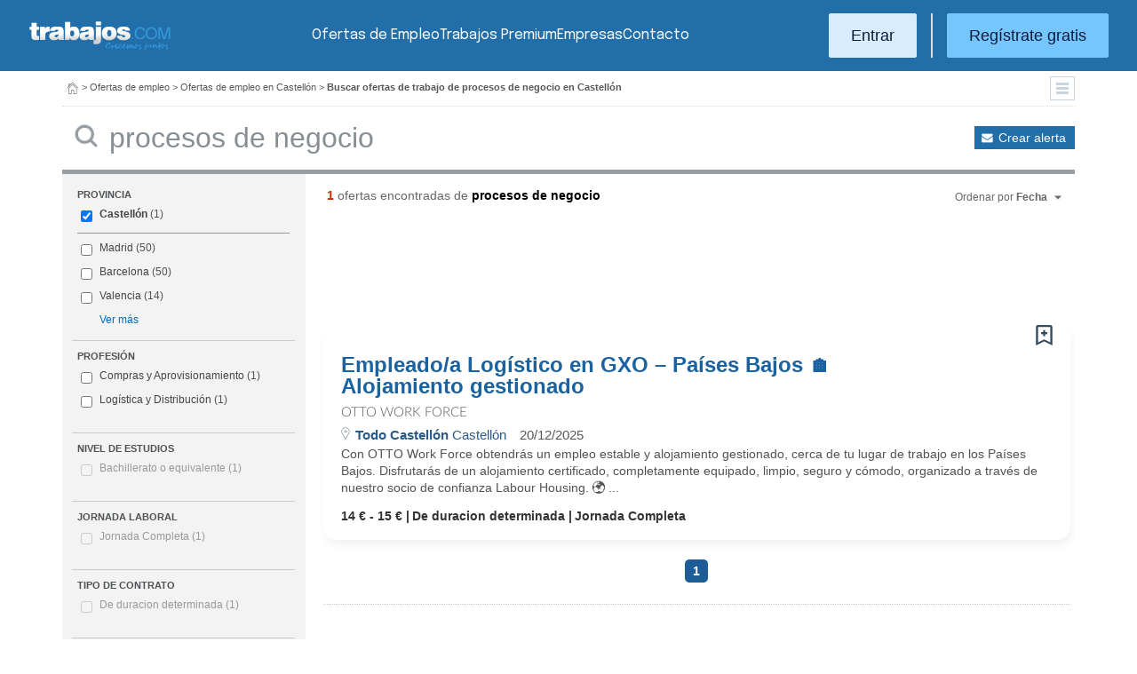

--- FILE ---
content_type: text/html; charset=UTF-8
request_url: https://www.trabajos.com/ofertas-empleo/castellon/procesos-de-negocio
body_size: 10126
content:
<!DOCTYPE html PUBLIC "-//W3C//DTD XHTML 1.0 Transitional//EN" "http://www.w3.org/TR/xhtml1/DTD/xhtml1-transitional.dtd"><html xmlns="http://www.w3.org/1999/xhtml" lang="es"><head><title>Ofertas de Empleo de Procesos De Negocio en Castellón - Trabajos.com</title><meta http-equiv="Content-Type" content="text/html; charset=utf-8" /><meta name="description" content="Ofertas de trabajo de Procesos De Negocio en Castellón. Encuentra el empleo de Procesos De Negocio en Castellón que estás buscando en Trabajos.com" /><meta name="keywords" content="ofertas trabajo  Procesos De Negocio  en Castellón, ofertas empleo  Procesos De Negocio  en Castellón, bolsa trabajo  Procesos De Negocio  en Castellón, bolsa empleo  Procesos De Negocio  en Castellón, buscar trabajo  Procesos De Negocio  en Castellón" /><meta name="apple-itunes-app" content="app-id=516317735" /><meta property="fb:admins" content="550580406" /><meta property="fb:admins" content="1379411340" /><meta property="fb:admins" content="100010285996518" /><meta http-equiv="Content-Language" content="es"/><meta name="Distribution" content="global"/><meta name="referrer" content="always" /><link rel="shortcut icon" href="/favicon.ico" /><link rel="stylesheet" href="/css/theme/jquery-ui.css?366" type="text/css" media="screen" /><link rel="manifest" href="/firebase/manifest.json"><!-- Start VWO Async SmartCode --><link rel="preconnect" href="https://dev.visualwebsiteoptimizer.com" /><script type='text/javascript' id='vwoCode'>window._vwo_code || (function() {var account_id=969587,version=2.1,settings_tolerance=2000,hide_element='body',hide_element_style = 'opacity:0 !important;filter:alpha(opacity=0) !important;background:none !important;transition:none !important;',/* DO NOT EDIT BELOW THIS LINE */f=false,w=window,d=document,v=d.querySelector('#vwoCode'),cK='_vwo_'+account_id+'_settings',cc={};try{var c=JSON.parse(localStorage.getItem('_vwo_'+account_id+'_config'));cc=c&&typeof c==='object'?c:{}}catch(e){}var stT=cc.stT==='session'?w.sessionStorage:w.localStorage;code={nonce:v&&v.nonce,use_existing_jquery:function(){return typeof use_existing_jquery!=='undefined'?use_existing_jquery:undefined},library_tolerance:function(){return typeof library_tolerance!=='undefined'?library_tolerance:undefined},settings_tolerance:function(){return cc.sT||settings_tolerance},hide_element_style:function(){return'{'+(cc.hES||hide_element_style)+'}'},hide_element:function(){if(performance.getEntriesByName('first-contentful-paint')[0]){return''}return typeof cc.hE==='string'?cc.hE:hide_element},getVersion:function(){return version},finish:function(e){if(!f){f=true;var t=d.getElementById('_vis_opt_path_hides');if(t)t.parentNode.removeChild(t);if(e)(new Image).src='https://dev.visualwebsiteoptimizer.com/ee.gif?a='+account_id+e}},finished:function(){return f},addScript:function(e){var t=d.createElement('script');t.type='text/javascript';if(e.src){t.src=e.src}else{t.text=e.text}v&&t.setAttribute('nonce',v.nonce);d.getElementsByTagName('head')[0].appendChild(t)},load:function(e,t){var n=this.getSettings(),i=d.createElement('script'),r=this;t=t||{};if(n){i.textContent=n;d.getElementsByTagName('head')[0].appendChild(i);if(!w.VWO||VWO.caE){stT.removeItem(cK);r.load(e)}}else{var o=new XMLHttpRequest;o.open('GET',e,true);o.withCredentials=!t.dSC;o.responseType=t.responseType||'text';o.onload=function(){if(t.onloadCb){return t.onloadCb(o,e)}if(o.status===200||o.status===304){_vwo_code.addScript({text:o.responseText})}else{_vwo_code.finish('&e=loading_failure:'+e)}};o.onerror=function(){if(t.onerrorCb){return t.onerrorCb(e)}_vwo_code.finish('&e=loading_failure:'+e)};o.send()}},getSettings:function(){try{var e=stT.getItem(cK);if(!e){return}e=JSON.parse(e);if(Date.now()>e.e){stT.removeItem(cK);return}return e.s}catch(e){return}},init:function(){if(d.URL.indexOf('__vwo_disable__')>-1)return;var e=this.settings_tolerance();w._vwo_settings_timer=setTimeout(function(){_vwo_code.finish();stT.removeItem(cK)},e);var t;if(this.hide_element()!=='body'){t=d.createElement('style');var n=this.hide_element(),i=n?n+this.hide_element_style():'',r=d.getElementsByTagName('head')[0];t.setAttribute('id','_vis_opt_path_hides');v&&t.setAttribute('nonce',v.nonce);t.setAttribute('type','text/css');if(t.styleSheet)t.styleSheet.cssText=i;else t.appendChild(d.createTextNode(i));r.appendChild(t)}else{t=d.getElementsByTagName('head')[0];var i=d.createElement('div');i.style.cssText='z-index: 2147483647 !important;position: fixed !important;left: 0 !important;top: 0 !important;width: 100% !important;height: 100% !important;background: white !important;';i.setAttribute('id','_vis_opt_path_hides');i.classList.add('_vis_hide_layer');t.parentNode.insertBefore(i,t.nextSibling)}var o=window._vis_opt_url||d.URL,s='https://dev.visualwebsiteoptimizer.com/j.php?a='+account_id+'&u='+encodeURIComponent(o)+'&vn='+version;if(w.location.search.indexOf('_vwo_xhr')!==-1){this.addScript({src:s})}else{this.load(s+'&x=true')}}};w._vwo_code=code;code.init();})();</script><!-- End VWO Async SmartCode --><script type="text/javascript">(function(i,s,o,g,r,a,m){i['GoogleAnalyticsObject']=r;i[r]=i[r]||function(){	(i[r].q=i[r].q||[]).push(arguments)},i[r].l=1*new Date();a=s.createElement(o),	m=s.getElementsByTagName(o)[0];a.async=1;a.src=g;m.parentNode.insertBefore(a,m)	})(window,document,'script','//www.google-analytics.com/analytics.js','ga');	ga('create', 'UA-152964-1', {'cookieDomain': 'trabajos.com','userId': ''});	ga('send', 'pageview');</script><!--include virtual="/empresa/ssi_script_hotjar.thtml" --><!-- Global site tag (gtag.js) - Google Ads: 1070656476 --><!--<script async src="https://www.googletagmanager.com/gtag/js?id=AW-1070656476"></script><script>window.dataLayer = window.dataLayer || [];
function gtag(){dataLayer.push(arguments);}
gtag('js', new Date());
gtag('config', 'AW-1070656476', {'allow_enhanced_conversions': true});</script>--><!--conversionRegistroEmpresas--><!-- Event snippet for Etiqueta de remarketing: remarketing page --><script> gtag('event', 'conversion', { 'send_to': 'AW-1070656476/i3qkCPT29QMQ3NfD_gM', 'aw_remarketing_only': true });</script><!-- New script for Google Analitycs 4 (GA4) --><script async src="https://www.googletagmanager.com/gtag/js?id=G-B8K8J061WJ"></script><script> window.dataLayer = window.dataLayer || []; function gtag(){dataLayer.push(arguments);} gtag('js', new Date()); gtag('config', 'G-B8K8J061WJ');</script><!-- New Script for Clearbit --><script type="text/javascript"> (function (d, u, h, s) { h = d.getElementsByTagName('head')[0]; s = d.createElement('script'); s.async = 1; s.src = u + new Date().getTime(); h.appendChild(s); } )(document, 'https://grow.clearbitjs.com/api/pixel.js?v=');</script><!-- Google Tag Manager --><script>(function(w,d,s,l,i){w[l]=w[l]||[];w[l].push({'gtm.start': new Date().getTime(),event:'gtm.js'});var f=d.getElementsByTagName(s)[0], j=d.createElement(s),dl=l!='dataLayer'?'&l='+l:'';j.async=true;j.src= 'https://www.googletagmanager.com/gtm.js?id='+i+dl;f.parentNode.insertBefore(j,f);
})(window,document,'script','dataLayer','GTM-W65KH6TZ');</script><!-- End Google Tag Manager --><link rel="canonical" href="https://www.trabajos.com/ofertas-empleo/castellon/procesos+de+negocio" /><meta name="robots" content="noindex, follow" /><link rel="stylesheet" type="text/css" href="/css/layout.css?366" /><link rel="stylesheet" type="text/css" href="/css/layout-style.css?366" /><link rel="stylesheet" type="text/css" href="/css/estilos.css?366" /><!--#include virtual="/ssi_css_usuario.thtml" --><link rel="stylesheet" type="text/css" href="/css/es/pais.css?366" /><!-- Google tag (gtag.js) --><script async src="https://www.googletagmanager.com/gtag/js?id=AW-1070656476"></script><script> window.dataLayer = window.dataLayer || []; function gtag(){dataLayer.push(arguments);} gtag('js', new Date()); gtag('config', 'AW-1070656476'); </script></head><body><header><iframe id='acdf9837' name='acdf9837' src='//a.hspvst.com/delivery/afr.php?zoneid=22&amp;cb=INSERT_RANDOM_NUMBER_HERE' frameborder='0' scrolling='no' width="0" height="0" srtyle="display:none; visibility:hidden"></iframe><h1>Ofertas de Empleo de Procesos De Negocio en Castellón</h1><div class="container"><div class="header-wrapper"><div class="logo"><a href="https://www.trabajos.com/" id="cabLogo" title="Trabajos.com"><img src="/img/2014/logo-c.png" alt="Trabajos.com" class="logo" /></a><a href="https://www.trabajos.com/" id="cabLogoPre" aria-label="Trabajos.com"><img src="/img/2015/premium/logo-premium.png" alt="" class="logoPremium" width="100%" height="100%" /></a><a href="https://www.trabajos.com/" id="cabLogoPro" aria-label="Trabajos.com"><img src="/img/2015/premium/logo-profesional.png" alt="" class="logoProfesional" width="100%" height="100%" /></a></div><!--#include virtual="/ssi_cabecera_username.thtml" --><ul class="menu"><li class="ofertas"><a href="https://www.trabajos.com/ofertas-empleo/"  title="Ofertas de Trabajo" id="cabEmpleo">Ofertas de Empleo</a></li><li class="cursos"><a href="https://www.trabajos.com/premium/mejora-candidatura/?utm_source=trabajos&utm_medium=web&utm_campaign=LandingMejora"  id="cabPremium">Trabajos Premium</a></li><li class="empresas"><a href="https://www.trabajos.com/empresas/"  title="Publicar Ofertas Trabajo Gratis" id="cabEmpresas">Empresas</a></li><li class="contacto"><a href="https://www.trabajos.com/contacto/?contacto=HV_CONTACTO" id="cabEmpresas">Contacto</a></li></ul><div class="authentication"><a href="https://www.trabajos.com/acceso/" title="Entrar a Trabajos.com" rel="nofollow" class="btn btn-light">Entrar</a><hr class="separator separator-vertical" /><a href="https://www.trabajos.com/candidato/registro/" id="cabRegistrate" rel="nofollow" class="btn">Reg&iacute;strate gratis</a></div><span title="Menú" class="header-mobile-trigger"><img src="/img/2025/menu-trigger.svg" alt="Menu" /></span></div><div class="menu-mobile" id="menuMov"><span title="Menú" class="header-mobile-trigger"><img src="/img/2025/menu-trigger-close.svg" alt="Menu" /></span><div class="menu-mobile-logged"><!--#include virtual="/ssi_cabecera_username.thtml" --><!--#include virtual="/empresa/ssi_cabecera_empresa.thtml" --></div><ul class="list text-center"><li><a href="https://www.trabajos.com/ofertas/"  id="cabEmpleoMov">Ofertas de Empleo</a></li><li><a href="https://www.trabajos.com/premium/mejora-candidatura/?utm_source=trabajos&utm_medium=web&utm_campaign=LandingMejora"  id="cabPremiumMov">Trabajos Premium</a></li><li><a href="https://www.trabajos.com/empresas/"  id="cabEmpresasMov">Empresas</a></li><li><a href="https://www.trabajos.com/contacto/?contacto=HV_CONTACTO" id="cabEmpresas">Contacto</a></li></ul><div class="authentication"><a href="https://www.trabajos.com/acceso/" title="Entrar a Trabajos.com" rel="nofollow" class="btn btn-light">Entrar</a><hr class="separator" /><a href="https://www.trabajos.com/candidato/registro/" id="cabRegistrate" rel="nofollow" class="btn">Reg&iacute;strate</a></div></div></div><div class="print logoprint"><img src="/img/logo_trabajos.gif" alt="Trabajos.com" /></div></header><div class="main980nm pathruleta"><div id="path"><a href="https://www.trabajos.com/" title="Trabajos.com"><img src="/img/2014/ico_home.png" alt="Volver a la portada" width="100%" height="100%"/></a> &gt; <a href="https://www.trabajos.com/ofertas-empleo/" title="Ofertas de trabajo">Ofertas de empleo</a> &gt; 
<a href="https://www.trabajos.com/ofertas-empleo/castellon" title="Ofertas de trabajo en Castellón">Ofertas de empleo en Castellón</a> &gt; 
<strong>Buscar ofertas de trabajo de procesos de negocio en Castellón</strong><div class="ruletainterior"><img src="/img/2014/icofiltros_min.png" id="pestanaFiltroBusqueda" class="icoFiltros" alt="Filtros" /></div> </div>
<!--#include virtual="/candidato/ssi_path_buscador.thtml" --><!--#include virtual="/ssi_path_vermas.thtml" --><!--#include virtual="/candidato/ssi_path_vermas.thtml" --></div><div id="filtrosBuscador" class="filtrosBuscador" style="display:none"><div id="opcionesBuscador" class="opcionesBuscador"><div id="contenidoFiltroProfesiones" class="filtrosItems"><div class="filtro-title"><a title="Buscar trabajo por profesiones" href="https://www.trabajos.com/profesiones/">Profesiones</a></div><ul><li><a title="Ofertas Trabajo Atención al cliente" href="https://www.trabajos.com/ofertas-empleo/atencion_al_cliente">Atención al cliente</a></li><li><a title="Ofertas Trabajo Comercial Ventas" href="https://www.trabajos.com/ofertas-empleo/comercial_ventas">Comercial y Ventas</a></li><li><a title="Ofertas Trabajo Contabilidad" href="https://www.trabajos.com/ofertas-empleo/contables">Contabilidad</a></li><li><a title="Ofertas Trabajo Educación, Magisterio y Pedagogía" href="https://www.trabajos.com/ofertas-empleo/educacion_magisterio_pedagogia">Educación, Magisterio y Pedagogía</a></li><li><a title="Ofertas Trabajo Gestión de Proyectos" href="https://www.trabajos.com/ofertas-empleo/gestion_de_proyectos">Gestión de Proyectos</a></li><li><a title="Ofertas Trabajo Hardware, Redes y Seguridad" href="https://www.trabajos.com/ofertas-empleo/hardware_redes_y_seguridad">Hardware, Redes y Seguridad</a></li><li><a title="Ofertas Trabajo Hosteleria, Camarero o Gobernante" href="https://www.trabajos.com/ofertas-empleo/hosteleria_camarero_gobernante">Hostelería: Camarero o Gobernante</a></li></ul><ul><li><a title="Ofertas Trabajo Consultoria" href="https://www.trabajos.com/ofertas-empleo/informatica_consultoria">Consultoría Informática</a></li><li><a title="Ofertas Trabajo Informatica" href="https://www.trabajos.com/ofertas-empleo/informatica_otros">Informática</a></li><li><a title="Ofertas Trabajo Programador Informatico" href="https://www.trabajos.com/ofertas-empleo/ingenieria_programador">Informática Programador</a></li><li><a title="Ofertas Trabajo Sistemas Informaticos" href="https://www.trabajos.com/ofertas-empleo/informatica_sistemas">Informática Sistemas</a></li><li><a title="Ofertas Trabajo Ingenieria Industrial" href="https://www.trabajos.com/ofertas-empleo/ingenieria_industrial">Ingeniería Industrial</a></li><li><a title="Ofertas Trabajo Ingenieria Telecomunicaciones" href="https://www.trabajos.com/ofertas-empleo/ingenieria_telecomunicaciones">Ingeniería Telecomunicaciones</a></li><li><a title="Ofertas Trabajo Operaciones Logísticas" href="https://www.trabajos.com/ofertas-empleo/logistica_operaciones">Operaciones Logísticas</a></li></ul><ul><li><a title="Ofertas Trabajo Marketing" href="https://www.trabajos.com/ofertas-empleo/marketing_mercadotecnia">Marketing</a></li><li><a title="Ofertas Trabajo Peluquería, Maquillaje y Estética" href="https://www.trabajos.com/ofertas-empleo/peluqueria_maquillaje_estheticienes">Peluquería, Maquillaje y Estetética</a></li><li><a title="Ofertas Trabajo Recepcionista" href="https://www.trabajos.com/ofertas-empleo/recepcionista">Recepcionista</a></li><li><a title="Ofertas Trabajo Recursos Humanos" href="https://www.trabajos.com/ofertas-empleo/recursos_humanos_personal">Recursos Humanos</a></li><li><a title="Ofertas Trabajo Secretaria Administración" href="https://www.trabajos.com/ofertas-empleo/secretaria_administracion">Secretaría y Administración</a></li><li><a title="Ofertas Trabajo Telefonista, Televenta y Encuestas" href="https://www.trabajos.com/ofertas-empleo/telefonistas_televenta_encuestas">Telefonistas, Televenta y Encuestas</a></li><li><a title="Ofertas Trabajo Dependientas" href="https://www.trabajos.com/ofertas-empleo/dependientas">Dependientas</a></li></ul></div><div id="contenidoFiltroProvincias" class="filtrosItems"><div class="filtro-title"><a title="Buscar Trabajo por Provincias" href="https://www.trabajos.com/provincias/">Provincias</a></div><ul><li><a title="Ofertas Trabajo Madrid" href="https://www.trabajos.com/ofertas-empleo/madrid">Madrid</a></li><li><a title="Ofertas Trabajo Barcelona" href="https://www.trabajos.com/ofertas-empleo/barcelona">Barcelona</a></li><li><a title="Ofertas Trabajo Valencia" href="https://www.trabajos.com/ofertas-empleo/valencia">Valencia</a></li><li><a title="Ofertas Trabajo Sevilla" href="https://www.trabajos.com/ofertas-empleo/sevilla">Sevilla</a></li><li><a title="Ofertas Trabajo Málaga" href="https://www.trabajos.com/ofertas-empleo/malaga">Málaga</a></li><li><a title="Ofertas Trabajo Alicante" href="https://www.trabajos.com/ofertas-empleo/alicante">Alicante</a></li><li><a title="Ofertas Trabajo Vizcaya/Bizkaia" href="https://www.trabajos.com/ofertas-empleo/bizkaia">Bizkaia</a></li></ul><ul><li><a title="Ofertas Trabajo A Coruña" href="https://www.trabajos.com/ofertas-empleo/a-coruna">A Coruña</a></li><li><a title="Ofertas Trabajo Guipuzcoa/Gipuzkoa" href="https://www.trabajos.com/ofertas-empleo/gipuzkoa">Gipuzkoa</a></li><li><a title="Ofertas Trabajo Murcia" href="https://www.trabajos.com/ofertas-empleo/murcia">Murcia</a></li><li><a title="Ofertas Trabajo Zaragoza" href="https://www.trabajos.com/ofertas-empleo/zaragoza">Zaragoza</a></li><li><a title="Ofertas Trabajo Asturias" href="https://www.trabajos.com/ofertas-empleo/asturias">Asturias</a></li><li><a title="Ofertas Trabajo Tarragona" href="https://www.trabajos.com/ofertas-empleo/tarragona">Tarragona</a></li><li><a title="Ofertas Trabajo Baleares" href="https://www.trabajos.com/ofertas-empleo/baleares">Baleares</a></li></ul><ul><li><a title="Ofertas Trabajo Girona" href="https://www.trabajos.com/ofertas-empleo/girona">Girona</a></li><li><a title="Ofertas Trabajo Pontevedra" href="https://www.trabajos.com/ofertas-empleo/pontevedra">Pontevedra</a></li><li><a title="Ofertas Trabajo Cádiz" href="https://www.trabajos.com/ofertas-empleo/cadiz">Cádiz</a></li><li><a title="Ofertas Trabajo Granada" href="https://www.trabajos.com/ofertas-empleo/granada">Granada</a></li><li><a title="Ofertas Trabajo Valladolid" href="https://www.trabajos.com/ofertas-empleo/valladolid">Valladolid</a></li><li><a title="Ofertas Trabajo Navarra" href="https://www.trabajos.com/ofertas-empleo/navarra">Navarra</a></li><li><a title="Ofertas Trabajo Cantabria" href="https://www.trabajos.com/ofertas-empleo/cantabria">Cantabria</a></li></ul></div></div></div><form id="BUSCADOR" name="BUSCADOR" method="GET" action="https://www.trabajos.com/ofertas-empleo/"><div class="main980nm"><div id="div-minitools" class="minitools"><a href="/ofertasporemail/alta/?idc=13&pais=100&provincia=1135" class="alerta" rel="nofollow" title="Recibir ofertas de trabajo por email">Crear alerta</a></div><div class="buscadorfull"><input type="hidden" id="idpais" name="IDPAIS" value="100" /><input type="image" src="/img/2014/ico_search.png" name="BUSCAR" value="Buscar" alt="Buscar" /><label for="cadena" class="sr-only">Buscar</label><input type="text" id="cadena" name="CADENA" class="liviano" value="procesos de negocio" size="50" maxlength="100" placeholder="Buscar trabajo" /></div></div></form><div id="dialogCargando" style="display:none; text-align:center;padding-top:50px"><img src="/img/loading.gif" alt="Cargando" /></div><div id="div-cuerpo" class="main980nm"> <div class="buscadorfiltros"><div id="zona-filtros-visibles"> <div class="filtro_inner"><div class="filtro-title">Provincia</div><ul id="parte-seleccion-fpv" class="parte_seleccion"><li><label><input type="checkbox" name="FPV[]" class="aaaaaaaa" value="1135" id="checkbox-FPV-1135" data-descripcion="Castellón" CHECKED><a href="https://www.trabajos.com/ofertas-empleo/castellon/procesos-de-negocio" title="Ofertas de Empleo de Procesos De Negocio en Castellón" id="enlace-FPV-1135">Castellón</a><span> (1)</span></label></li></ul><ul id="parte-visible-fpv" ><li><label><input type="checkbox" name="FPV[]" class="aaaaaaaa" value="1220" id="checkbox-FPV-1220" data-descripcion="Madrid" ><a href="https://www.trabajos.com/ofertas-empleo/madrid/procesos-de-negocio" title="Ofertas de Empleo de Procesos De Negocio en Madrid" id="enlace-FPV-1220">Madrid</a><span> (50)</span></label></li><li><label><input type="checkbox" name="FPV[]" class="aaaaaaaa" value="1105" id="checkbox-FPV-1105" data-descripcion="Barcelona" ><a href="https://www.trabajos.com/ofertas-empleo/barcelona/procesos-de-negocio" title="Ofertas de Empleo de Procesos De Negocio en Barcelona" id="enlace-FPV-1105">Barcelona</a><span> (50)</span></label></li><li><label><input type="checkbox" name="FPV[]" class="aaaaaaaa" value="1300" id="checkbox-FPV-1300" data-descripcion="Valencia" ><a href="https://www.trabajos.com/ofertas-empleo/valencia/procesos-de-negocio" title="Ofertas de Empleo de Procesos De Negocio en Valencia" id="enlace-FPV-1300">Valencia</a><span> (14)</span></label></li></ul><ul id="parte-oculta-fpv" hidden><li><label><input type="checkbox" name="FPV[]" class="aaaaaaaa" value="1060" id="checkbox-FPV-1060" data-descripcion="A Coruña" ><a href="https://www.trabajos.com/ofertas-empleo/a-coruna/procesos-de-negocio" title="Ofertas de Empleo de Procesos De Negocio en A Coruña" id="enlace-FPV-1060">A Coruña</a><span> (4)</span></label></li><li><label><input type="checkbox" name="FPV[]" class="aaaaaaaa" value="1070" id="checkbox-FPV-1070" data-descripcion="Albacete" ><a href="https://www.trabajos.com/ofertas-empleo/albacete/procesos-de-negocio" title="Ofertas de Empleo de Procesos De Negocio en Albacete" id="enlace-FPV-1070">Albacete</a><span> (1)</span></label></li><li><label><input type="checkbox" name="FPV[]" class="aaaaaaaa" value="1075" id="checkbox-FPV-1075" data-descripcion="Alicante" ><a href="https://www.trabajos.com/ofertas-empleo/alicante/procesos-de-negocio" title="Ofertas de Empleo de Procesos De Negocio en Alicante" id="enlace-FPV-1075">Alicante</a><span> (4)</span></label></li><li><label><input type="checkbox" name="FPV[]" class="aaaaaaaa" value="1080" id="checkbox-FPV-1080" data-descripcion="Almería" ><a href="https://www.trabajos.com/ofertas-empleo/almeria/procesos-de-negocio" title="Ofertas de Empleo de Procesos De Negocio en Almería" id="enlace-FPV-1080">Almería</a><span> (2)</span></label></li><li><label><input type="checkbox" name="FPV[]" class="aaaaaaaa" value="1065" id="checkbox-FPV-1065" data-descripcion="Araba" ><a href="https://www.trabajos.com/ofertas-empleo/araba/procesos-de-negocio" title="Ofertas de Empleo de Procesos De Negocio en Araba" id="enlace-FPV-1065">Araba</a><span> (3)</span></label></li><li><label><input type="checkbox" name="FPV[]" class="aaaaaaaa" value="1085" id="checkbox-FPV-1085" data-descripcion="Asturias" ><a href="https://www.trabajos.com/ofertas-empleo/asturias/procesos-de-negocio" title="Ofertas de Empleo de Procesos De Negocio en Asturias" id="enlace-FPV-1085">Asturias</a><span> (4)</span></label></li><li><label><input type="checkbox" name="FPV[]" class="aaaaaaaa" value="1090" id="checkbox-FPV-1090" data-descripcion="Ávila" ><a href="https://www.trabajos.com/ofertas-empleo/avila/procesos-de-negocio" title="Ofertas de Empleo de Procesos De Negocio en Ávila" id="enlace-FPV-1090">Ávila</a><span> (1)</span></label></li><li><label><input type="checkbox" name="FPV[]" class="aaaaaaaa" value="1095" id="checkbox-FPV-1095" data-descripcion="Badajoz" ><a href="https://www.trabajos.com/ofertas-empleo/badajoz/procesos-de-negocio" title="Ofertas de Empleo de Procesos De Negocio en Badajoz" id="enlace-FPV-1095">Badajoz</a><span> (1)</span></label></li><li><label><input type="checkbox" name="FPV[]" class="aaaaaaaa" value="1100" id="checkbox-FPV-1100" data-descripcion="Baleares" ><a href="https://www.trabajos.com/ofertas-empleo/baleares/procesos-de-negocio" title="Ofertas de Empleo de Procesos De Negocio en Baleares" id="enlace-FPV-1100">Baleares</a><span> (1)</span></label></li><li><label><input type="checkbox" name="FPV[]" class="aaaaaaaa" value="1105" id="checkbox-FPV-1105" data-descripcion="Barcelona" ><a href="https://www.trabajos.com/ofertas-empleo/barcelona/procesos-de-negocio" title="Ofertas de Empleo de Procesos De Negocio en Barcelona" id="enlace-FPV-1105">Barcelona</a><span> (50)</span></label></li><li><label><input type="checkbox" name="FPV[]" class="aaaaaaaa" value="1110" id="checkbox-FPV-1110" data-descripcion="Bizkaia" ><a href="https://www.trabajos.com/ofertas-empleo/bizkaia/procesos-de-negocio" title="Ofertas de Empleo de Procesos De Negocio en Bizkaia" id="enlace-FPV-1110">Bizkaia</a><span> (5)</span></label></li><li><label><input type="checkbox" name="FPV[]" class="aaaaaaaa" value="1115" id="checkbox-FPV-1115" data-descripcion="Burgos" ><a href="https://www.trabajos.com/ofertas-empleo/burgos/procesos-de-negocio" title="Ofertas de Empleo de Procesos De Negocio en Burgos" id="enlace-FPV-1115">Burgos</a><span> (2)</span></label></li><li><label><input type="checkbox" name="FPV[]" class="aaaaaaaa" value="1120" id="checkbox-FPV-1120" data-descripcion="Cáceres" ><a href="https://www.trabajos.com/ofertas-empleo/caceres/procesos-de-negocio" title="Ofertas de Empleo de Procesos De Negocio en Cáceres" id="enlace-FPV-1120">Cáceres</a><span> (2)</span></label></li><li><label><input type="checkbox" name="FPV[]" class="aaaaaaaa" value="1125" id="checkbox-FPV-1125" data-descripcion="Cádiz" ><a href="https://www.trabajos.com/ofertas-empleo/cadiz/procesos-de-negocio" title="Ofertas de Empleo de Procesos De Negocio en Cádiz" id="enlace-FPV-1125">Cádiz</a><span> (1)</span></label></li><li><label><input type="checkbox" name="FPV[]" class="aaaaaaaa" value="1130" id="checkbox-FPV-1130" data-descripcion="Cantabria" ><a href="https://www.trabajos.com/ofertas-empleo/cantabria/procesos-de-negocio" title="Ofertas de Empleo de Procesos De Negocio en Cantabria" id="enlace-FPV-1130">Cantabria</a><span> (2)</span></label></li><li><label><input type="checkbox" name="FPV[]" class="aaaaaaaa" value="1140" id="checkbox-FPV-1140" data-descripcion="Ceuta" ><a href="https://www.trabajos.com/ofertas-empleo/ceuta/procesos-de-negocio" title="Ofertas de Empleo de Procesos De Negocio en Ceuta" id="enlace-FPV-1140">Ceuta</a><span> (1)</span></label></li><li><label><input type="checkbox" name="FPV[]" class="aaaaaaaa" value="1145" id="checkbox-FPV-1145" data-descripcion="Ciudad Real" ><a href="https://www.trabajos.com/ofertas-empleo/ciudad-real/procesos-de-negocio" title="Ofertas de Empleo de Procesos De Negocio en Ciudad Real" id="enlace-FPV-1145">Ciudad Real</a><span> (1)</span></label></li><li><label><input type="checkbox" name="FPV[]" class="aaaaaaaa" value="1150" id="checkbox-FPV-1150" data-descripcion="Córdoba" ><a href="https://www.trabajos.com/ofertas-empleo/cordoba/procesos-de-negocio" title="Ofertas de Empleo de Procesos De Negocio en Córdoba" id="enlace-FPV-1150">Córdoba</a><span> (1)</span></label></li><li><label><input type="checkbox" name="FPV[]" class="aaaaaaaa" value="1155" id="checkbox-FPV-1155" data-descripcion="Cuenca" ><a href="https://www.trabajos.com/ofertas-empleo/cuenca/procesos-de-negocio" title="Ofertas de Empleo de Procesos De Negocio en Cuenca" id="enlace-FPV-1155">Cuenca</a><span> (2)</span></label></li><li><label><input type="checkbox" name="FPV[]" class="aaaaaaaa" value="1160" id="checkbox-FPV-1160" data-descripcion="Gipuzkoa" ><a href="https://www.trabajos.com/ofertas-empleo/gipuzkoa/procesos-de-negocio" title="Ofertas de Empleo de Procesos De Negocio en Gipuzkoa" id="enlace-FPV-1160">Gipuzkoa</a><span> (6)</span></label></li><li><label><input type="checkbox" name="FPV[]" class="aaaaaaaa" value="1165" id="checkbox-FPV-1165" data-descripcion="Girona" ><a href="https://www.trabajos.com/ofertas-empleo/girona/procesos-de-negocio" title="Ofertas de Empleo de Procesos De Negocio en Girona" id="enlace-FPV-1165">Girona</a><span> (2)</span></label></li><li><label><input type="checkbox" name="FPV[]" class="aaaaaaaa" value="1170" id="checkbox-FPV-1170" data-descripcion="Granada" ><a href="https://www.trabajos.com/ofertas-empleo/granada/procesos-de-negocio" title="Ofertas de Empleo de Procesos De Negocio en Granada" id="enlace-FPV-1170">Granada</a><span> (2)</span></label></li><li><label><input type="checkbox" name="FPV[]" class="aaaaaaaa" value="1175" id="checkbox-FPV-1175" data-descripcion="Guadalajara" ><a href="https://www.trabajos.com/ofertas-empleo/guadalajara/procesos-de-negocio" title="Ofertas de Empleo de Procesos De Negocio en Guadalajara" id="enlace-FPV-1175">Guadalajara</a><span> (2)</span></label></li><li><label><input type="checkbox" name="FPV[]" class="aaaaaaaa" value="1180" id="checkbox-FPV-1180" data-descripcion="Huelva" ><a href="https://www.trabajos.com/ofertas-empleo/huelva/procesos-de-negocio" title="Ofertas de Empleo de Procesos De Negocio en Huelva" id="enlace-FPV-1180">Huelva</a><span> (1)</span></label></li><li><label><input type="checkbox" name="FPV[]" class="aaaaaaaa" value="1185" id="checkbox-FPV-1185" data-descripcion="Huesca" ><a href="https://www.trabajos.com/ofertas-empleo/huesca/procesos-de-negocio" title="Ofertas de Empleo de Procesos De Negocio en Huesca" id="enlace-FPV-1185">Huesca</a><span> (2)</span></label></li><li><label><input type="checkbox" name="FPV[]" class="aaaaaaaa" value="1190" id="checkbox-FPV-1190" data-descripcion="Jaén" ><a href="https://www.trabajos.com/ofertas-empleo/jaen/procesos-de-negocio" title="Ofertas de Empleo de Procesos De Negocio en Jaén" id="enlace-FPV-1190">Jaén</a><span> (1)</span></label></li><li><label><input type="checkbox" name="FPV[]" class="aaaaaaaa" value="1195" id="checkbox-FPV-1195" data-descripcion="La Rioja" ><a href="https://www.trabajos.com/ofertas-empleo/la-rioja/procesos-de-negocio" title="Ofertas de Empleo de Procesos De Negocio en La Rioja" id="enlace-FPV-1195">La Rioja</a><span> (1)</span></label></li><li><label><input type="checkbox" name="FPV[]" class="aaaaaaaa" value="1200" id="checkbox-FPV-1200" data-descripcion="Las Palmas" ><a href="https://www.trabajos.com/ofertas-empleo/las-palmas/procesos-de-negocio" title="Ofertas de Empleo de Procesos De Negocio en Las Palmas" id="enlace-FPV-1200">Las Palmas</a><span> (4)</span></label></li><li><label><input type="checkbox" name="FPV[]" class="aaaaaaaa" value="1205" id="checkbox-FPV-1205" data-descripcion="León" ><a href="https://www.trabajos.com/ofertas-empleo/leon/procesos-de-negocio" title="Ofertas de Empleo de Procesos De Negocio en León" id="enlace-FPV-1205">León</a><span> (2)</span></label></li><li><label><input type="checkbox" name="FPV[]" class="aaaaaaaa" value="1210" id="checkbox-FPV-1210" data-descripcion="Lleida" ><a href="https://www.trabajos.com/ofertas-empleo/lleida/procesos-de-negocio" title="Ofertas de Empleo de Procesos De Negocio en Lleida" id="enlace-FPV-1210">Lleida</a><span> (3)</span></label></li><li><label><input type="checkbox" name="FPV[]" class="aaaaaaaa" value="1215" id="checkbox-FPV-1215" data-descripcion="Lugo" ><a href="https://www.trabajos.com/ofertas-empleo/lugo/procesos-de-negocio" title="Ofertas de Empleo de Procesos De Negocio en Lugo" id="enlace-FPV-1215">Lugo</a><span> (1)</span></label></li><li><label><input type="checkbox" name="FPV[]" class="aaaaaaaa" value="1220" id="checkbox-FPV-1220" data-descripcion="Madrid" ><a href="https://www.trabajos.com/ofertas-empleo/madrid/procesos-de-negocio" title="Ofertas de Empleo de Procesos De Negocio en Madrid" id="enlace-FPV-1220">Madrid</a><span> (50)</span></label></li><li><label><input type="checkbox" name="FPV[]" class="aaaaaaaa" value="1225" id="checkbox-FPV-1225" data-descripcion="Málaga" ><a href="https://www.trabajos.com/ofertas-empleo/malaga/procesos-de-negocio" title="Ofertas de Empleo de Procesos De Negocio en Málaga" id="enlace-FPV-1225">Málaga</a><span> (2)</span></label></li><li><label><input type="checkbox" name="FPV[]" class="aaaaaaaa" value="1230" id="checkbox-FPV-1230" data-descripcion="Melilla" ><a href="https://www.trabajos.com/ofertas-empleo/melilla/procesos-de-negocio" title="Ofertas de Empleo de Procesos De Negocio en Melilla" id="enlace-FPV-1230">Melilla</a><span> (1)</span></label></li><li><label><input type="checkbox" name="FPV[]" class="aaaaaaaa" value="1235" id="checkbox-FPV-1235" data-descripcion="Murcia" ><a href="https://www.trabajos.com/ofertas-empleo/murcia/procesos-de-negocio" title="Ofertas de Empleo de Procesos De Negocio en Murcia" id="enlace-FPV-1235">Murcia</a><span> (3)</span></label></li><li><label><input type="checkbox" name="FPV[]" class="aaaaaaaa" value="1240" id="checkbox-FPV-1240" data-descripcion="Navarra" ><a href="https://www.trabajos.com/ofertas-empleo/navarra/procesos-de-negocio" title="Ofertas de Empleo de Procesos De Negocio en Navarra" id="enlace-FPV-1240">Navarra</a><span> (2)</span></label></li><li><label><input type="checkbox" name="FPV[]" class="aaaaaaaa" value="1245" id="checkbox-FPV-1245" data-descripcion="Ourense" ><a href="https://www.trabajos.com/ofertas-empleo/ourense/procesos-de-negocio" title="Ofertas de Empleo de Procesos De Negocio en Ourense" id="enlace-FPV-1245">Ourense</a><span> (1)</span></label></li><li><label><input type="checkbox" name="FPV[]" class="aaaaaaaa" value="1250" id="checkbox-FPV-1250" data-descripcion="Palencia" ><a href="https://www.trabajos.com/ofertas-empleo/palencia/procesos-de-negocio" title="Ofertas de Empleo de Procesos De Negocio en Palencia" id="enlace-FPV-1250">Palencia</a><span> (1)</span></label></li><li><label><input type="checkbox" name="FPV[]" class="aaaaaaaa" value="1255" id="checkbox-FPV-1255" data-descripcion="Pontevedra" ><a href="https://www.trabajos.com/ofertas-empleo/pontevedra/procesos-de-negocio" title="Ofertas de Empleo de Procesos De Negocio en Pontevedra" id="enlace-FPV-1255">Pontevedra</a><span> (2)</span></label></li><li><label><input type="checkbox" name="FPV[]" class="aaaaaaaa" value="1265" id="checkbox-FPV-1265" data-descripcion="S.C. Tenerife" ><a href="https://www.trabajos.com/ofertas-empleo/tenerife/procesos-de-negocio" title="Ofertas de Empleo de Procesos De Negocio en S.C. Tenerife" id="enlace-FPV-1265">S.C. Tenerife</a><span> (1)</span></label></li><li><label><input type="checkbox" name="FPV[]" class="aaaaaaaa" value="1260" id="checkbox-FPV-1260" data-descripcion="Salamanca" ><a href="https://www.trabajos.com/ofertas-empleo/salamanca/procesos-de-negocio" title="Ofertas de Empleo de Procesos De Negocio en Salamanca" id="enlace-FPV-1260">Salamanca</a><span> (1)</span></label></li><li><label><input type="checkbox" name="FPV[]" class="aaaaaaaa" value="1270" id="checkbox-FPV-1270" data-descripcion="Segovia" ><a href="https://www.trabajos.com/ofertas-empleo/segovia/procesos-de-negocio" title="Ofertas de Empleo de Procesos De Negocio en Segovia" id="enlace-FPV-1270">Segovia</a><span> (1)</span></label></li><li><label><input type="checkbox" name="FPV[]" class="aaaaaaaa" value="1275" id="checkbox-FPV-1275" data-descripcion="Sevilla" ><a href="https://www.trabajos.com/ofertas-empleo/sevilla/procesos-de-negocio" title="Ofertas de Empleo de Procesos De Negocio en Sevilla" id="enlace-FPV-1275">Sevilla</a><span> (7)</span></label></li><li><label><input type="checkbox" name="FPV[]" class="aaaaaaaa" value="1280" id="checkbox-FPV-1280" data-descripcion="Soria" ><a href="https://www.trabajos.com/ofertas-empleo/soria/procesos-de-negocio" title="Ofertas de Empleo de Procesos De Negocio en Soria" id="enlace-FPV-1280">Soria</a><span> (1)</span></label></li><li><label><input type="checkbox" name="FPV[]" class="aaaaaaaa" value="1285" id="checkbox-FPV-1285" data-descripcion="Tarragona" ><a href="https://www.trabajos.com/ofertas-empleo/tarragona/procesos-de-negocio" title="Ofertas de Empleo de Procesos De Negocio en Tarragona" id="enlace-FPV-1285">Tarragona</a><span> (6)</span></label></li><li><label><input type="checkbox" name="FPV[]" class="aaaaaaaa" value="1290" id="checkbox-FPV-1290" data-descripcion="Teruel" ><a href="https://www.trabajos.com/ofertas-empleo/teruel/procesos-de-negocio" title="Ofertas de Empleo de Procesos De Negocio en Teruel" id="enlace-FPV-1290">Teruel</a><span> (1)</span></label></li><li><label><input type="checkbox" name="FPV[]" class="aaaaaaaa" value="1295" id="checkbox-FPV-1295" data-descripcion="Toledo" ><a href="https://www.trabajos.com/ofertas-empleo/toledo/procesos-de-negocio" title="Ofertas de Empleo de Procesos De Negocio en Toledo" id="enlace-FPV-1295">Toledo</a><span> (2)</span></label></li><li><label><input type="checkbox" name="FPV[]" class="aaaaaaaa" value="1300" id="checkbox-FPV-1300" data-descripcion="Valencia" ><a href="https://www.trabajos.com/ofertas-empleo/valencia/procesos-de-negocio" title="Ofertas de Empleo de Procesos De Negocio en Valencia" id="enlace-FPV-1300">Valencia</a><span> (14)</span></label></li><li><label><input type="checkbox" name="FPV[]" class="aaaaaaaa" value="1305" id="checkbox-FPV-1305" data-descripcion="Valladolid" ><a href="https://www.trabajos.com/ofertas-empleo/valladolid/procesos-de-negocio" title="Ofertas de Empleo de Procesos De Negocio en Valladolid" id="enlace-FPV-1305">Valladolid</a><span> (3)</span></label></li><li><label><input type="checkbox" name="FPV[]" class="aaaaaaaa" value="1310" id="checkbox-FPV-1310" data-descripcion="Zamora" ><a href="https://www.trabajos.com/ofertas-empleo/zamora/procesos-de-negocio" title="Ofertas de Empleo de Procesos De Negocio en Zamora" id="enlace-FPV-1310">Zamora</a><span> (3)</span></label></li><li><label><input type="checkbox" name="FPV[]" class="aaaaaaaa" value="1315" id="checkbox-FPV-1315" data-descripcion="Zaragoza" ><a href="https://www.trabajos.com/ofertas-empleo/zaragoza/procesos-de-negocio" title="Ofertas de Empleo de Procesos De Negocio en Zaragoza" id="enlace-FPV-1315">Zaragoza</a><span> (8)</span></label></li></ul><a href="#" id="masmenos-fpv" class="masfiltro">Ver más</a><input type="hidden" id="mostrar-todas-fpv" name="MT-FPV" value="NO"></div><div class="filtro_inner"><div class="filtro-title">Profesión</div><ul id="parte-seleccion-fpf" class=""></ul><ul id="parte-visible-fpf" ><li><label><input type="checkbox" name="FPF[]" class="aaaaaaaa" value="604" id="checkbox-FPF-604" data-descripcion="Compras y Aprovisionamiento" ><a href="https://www.trabajos.com/ofertas-empleo/compras_aprovisionamiento/castellon/procesos-de-negocio" title="Ofertas de Empleo de Compras y Aprovisionamiento de Procesos De Negocio en Castellón" id="enlace-FPF-604">Compras y Aprovisionamiento</a><span> (1)</span></label></li><li><label><input type="checkbox" name="FPF[]" class="aaaaaaaa" value="378" id="checkbox-FPF-378" data-descripcion="Logística y Distribución" ><a href="https://www.trabajos.com/ofertas-empleo/logistica_operaciones/castellon/procesos-de-negocio" title="Ofertas de Empleo de Logística y Distribución de Procesos De Negocio en Castellón" id="enlace-FPF-378">Logística y Distribución</a><span> (1)</span></label></li></ul><ul id="parte-oculta-fpf" hidden></ul><input type="hidden" id="mostrar-todas-fpf" name="MT-FPF" value="NO"></div><div class="filtro_inner"><div class="filtro-title">Nivel de Estudios</div><ul id="parte-seleccion-fem" class=""></ul><ul id="parte-visible-fem" ><li class="solounitem"><input type="checkbox" name="FEM[]" value="7" id="checkbox-FEM-7" data-descripcion="Bachillerato o equivalente" disabled /><label for="checkbox-FEM-7">Bachillerato o equivalente <span> (1)</span></label></li></ul><ul id="parte-oculta-fem" hidden></ul><input type="hidden" id="mostrar-todas-fem" name="MT-FEM" value="NO"></div><div class="filtro_inner"><div class="filtro-title">Jornada Laboral</div><ul id="parte-seleccion-fjl" class=""></ul><ul id="parte-visible-fjl" ><li class="solounitem"><input type="checkbox" name="FJL[]" value="115" id="checkbox-FJL-115" data-descripcion="Jornada Completa" disabled /><label for="checkbox-FJL-115">Jornada Completa <span> (1)</span></label></li></ul><ul id="parte-oculta-fjl" hidden></ul><input type="hidden" id="mostrar-todas-fjl" name="MT-FJL" value="NO"></div><div class="filtro_inner"><div class="filtro-title">Tipo de Contrato</div><ul id="parte-seleccion-ftc" class=""></ul><ul id="parte-visible-ftc" ><li class="solounitem"><input type="checkbox" name="FTC[]" value="124" id="checkbox-FTC-124" data-descripcion="De duracion determinada" disabled /><label for="checkbox-FTC-124">De duracion determinada <span> (1)</span></label></li></ul><ul id="parte-oculta-ftc" hidden></ul><input type="hidden" id="mostrar-todas-ftc" name="MT-FTC" value="NO"></div><div class="filtro_inner"><div class="filtro-title">Beneficios Laborales</div><ul id="parte-seleccion-fbl" class=""></ul><ul id="parte-visible-fbl" ><li class="solounitem"><input type="checkbox" name="FBL[]" value="9" id="checkbox-FBL-9" data-descripcion="Seguro Médico" disabled /><label for="checkbox-FBL-9">Seguro Médico <span> (1)</span></label></li></ul><ul id="parte-oculta-fbl" hidden></ul><input type="hidden" id="mostrar-todas-fbl" name="MT-FBL" value="NO"></div> </div><div id="zona-filtros-ocultos" hidden>  </div></div><span class="encontradas"><strong>1</strong> ofertas encontradas  de <strong class="busqueda">procesos de negocio</strong></span><div class="relecontent "><div id="cmbrelevancia" class="relevancia"><p>Ordenar por <strong>Fecha</strong></p><div id="cpcmbrelevancia" class="combo-desplegado"><ul><li class=" "><button type="button" id="ord-r" name="ORD_R" value="R" >Relevancia</button></li><li class="relevanciaon"><button type="button" id="ord-f" name="ORD_F" value="F">Fecha (recientes)</button></li></ul><input type="hidden" id="ord" name="ORD" value="F"></div></div></div><div class="buscador2014"><!--#include virtual="/ssi_errores.thtml" --><!--#include virtual="/buscador/ssi_buscador_noresultados.thtml" --><script id='flying-scripts' type='text/javascript'>const loadScriptsTimer=setTimeout(loadScripts,5*1000);const userInteractionEvents=["mouseover","keydown","touchstart","touchmove","wheel"];userInteractionEvents.forEach(function(event){window.addEventListener(event,triggerScriptLoader,{passive:!0})});function triggerScriptLoader(){loadScripts();clearTimeout(loadScriptsTimer);userInteractionEvents.forEach(function(event){window.removeEventListener(event,triggerScriptLoader,{passive:!0})})}function loadScripts(){document.querySelectorAll("script,iframe[data-type='lazy']").forEach(function(elem){elem.setAttribute("src",elem.getAttribute("data-src"))})}</script><div id="adblock1"><script id='flying-scripts' type='text/javascript'>const loadScriptsTimer=setTimeout(loadScripts,5*1000);const userInteractionEvents=["mouseover","keydown","touchstart","touchmove","wheel"];userInteractionEvents.forEach(function(event){window.addEventListener(event,triggerScriptLoader,{passive:!0})});function triggerScriptLoader(){loadScripts();clearTimeout(loadScriptsTimer);userInteractionEvents.forEach(function(event){window.removeEventListener(event,triggerScriptLoader,{passive:!0})})}function loadScripts(){document.querySelectorAll("script,iframe[data-type='lazy']").forEach(function(elem){elem.setAttribute("src",elem.getAttribute("data-src"))})}</script><!--#include virtual="/candidato/ssi_script_adsense_336x280.thtml" --><div style="margin-left:16px;"><script data-ad-client='ca-pub-2657276457572938' data-src='https://pagead2.googlesyndication.com/pagead/js/adsbygoogle.js' data-type='lazy'></script><!--<script async src="https://pagead2.googlesyndication.com/pagead/js/adsbygoogle.js"></script>--><!--Trabajos.com 160x600--><ins class="adsbygoogle" style="display:inline-block;width:728px;height:90px" data-ad-client="ca-pub-2657276457572938" data-ad-slot="6989285341"></ins><script> (adsbygoogle = window.adsbygoogle || []).push({}); </script></div></div><div class="listado2014 card oferta"><div class="card-body"><div id="avisoOfertaGuardada1196448606" class="avisoOfGuardada" style="display:none;"></div><div id="guardarOfertaFavorita1196448606" data-usuario="0" data-oferta="1196448606" class="fav"></div><div id="litGuardarOfertaFavorita1196448606" class="fav_guardar">Guardar oferta</div><!--#include virtual="/ssi_listado_ico_favoritas_on.thtml" --><div class="title-block"><a href="https://www.trabajos.com/ofertas/1196448606/empleado-a-logistico-en-gxo-paises-bajos-alojamiento-gestionado/" class="oferta j4m_link" data-j4m_val="1196448606" title="Oferta Empleado/a Logístico en GXO – Países Bajos 🏠 Alojamiento gestionado">Empleado/a Logístico en GXO – Países Bajos 🏠 Alojamiento gestionado</a><div><p class=""></p></div></div><a href="https://otto-workforce.trabajos.com" class="empresa" style="display: flex; align-content: center; align-items: center;"><span>OTTO Work Force</span><!--#include virtual="/ssi_icono_empresa_activa_inactiva.thtml" --></a><div class="info-oferta"><span class="loc"><span class="location"><span><strong>Todo Castellón</strong> Castellón</span></span></span><span class="fecha">20/12/2025</span></div><p class="doextended"> Con OTTO Work Force obtendr&aacute;s un empleo estable y alojamiento gestionado, cerca de tu lugar de trabajo en los Pa&iacute;ses Bajos.  Disfrutar&aacute;s de un alojamiento certificado, completamente equipado, limpio, seguro y c&oacute;modo, organizado a trav&eacute;s de nuestro socio de confianza Labour Housing. 

🌍 ...</p><p class="oi"><span class="salario">14 € - 15 €</span><span>De duracion determinada</span><span class="oilast">Jornada Completa</span></p></div></div><div id="adblock2"></div><div class="paginacion" id="paginacion"><span class="pag_numeradas"><span class="pag_aqui">1</span></span><!--el ssi que viene a continuacion es solo para la paginacion del adminisrador--><!--#include virtual="/ssi_cantidad_elementos.thtml" --></div><div style="margin-left:16px;"><script data-ad-client='ca-pub-2657276457572938' data-src='https://pagead2.googlesyndication.com/pagead/js/adsbygoogle.js' data-type='lazy'></script><!--<script async src="https://pagead2.googlesyndication.com/pagead/js/adsbygoogle.js"></script>--><!--Trabajos.com 160x600--><ins class="adsbygoogle" style="display:inline-block;width:728px;height:90px" data-ad-client="ca-pub-2657276457572938" data-ad-slot="6989285341"></ins><script> (adsbygoogle = window.adsbygoogle || []).push({}); </script></div><!--include virtual="/candidato/ssi_listado_ofertas_empleo_buscador.thtml" --></div></div><div id="dialogLogin"><!--#include virtual="/ssi_login.thtml" --><!--#include virtual="/ssi_registro.thtml" --><!--#include virtual="/ssi_hola.thtml" --></div><footer><div class="container footer-wrapper"><div class="footer-top"><div class="footer-top-logos"><img src="/img/2014/logo-c.png" alt="Trabajos.com" class="logo" /><div><a href="https://play.google.com/store/apps/details?id=com.trabajos&referrer=utm_source%3Dpie_web"><img src="/img/2016/ico_gplay.png" alt="Google Play" class="" /></a><a href="https://itunes.apple.com/es/app/apple-store/id516317735?pt=597523&ct=pie_web&mt=8"><img src="/img/2016/ico_ios.png" alt="App Store" class="" /></a></div></div><div class="footer-top-links"><ul class="list"><li><p class="text-big text-bold">Sobre nosotros</p></li><li><a class="text-light" href="https://www.trabajos.com/informacion/">Informaci&oacute;n</a></li><li><a class="text-light" href="https://www.trabajos.com/quienes-somos/" rel="nofollow">Qui&eacute;nes somos</a></li><li><a class="text-light" href="https://hispavista.trabajos.com/" rel="nofollow">Trabaja con nosotros</a></li><li><a class="text-light" href="https://blog.trabajos.com">Blog de Trabajos.com</a></li><li><a class="text-light" href="https://www.trabajos.com/contacto/?contacto=0" rel="nofollow">Cont&aacute;ctanos</a></li></ul><ul class="list"><li><p class="text-big text-bold">Ayuda</p></li><li><a class="text-light" href="https://www.trabajos.com/ayuda/">Ayuda</a></li><li><a class="text-light" href="https://www.trabajos.com/aviso-legal/" rel="nofollow">Aviso legal</a></li><li><a class="text-light" href="https://www.trabajos.com/condiciones-uso/" rel="nofollow">Condiciones de uso</a></li><li><a class="text-light" href="https://www.trabajos.com/politica-cookies/" rel="nofollow">Pol&iacute;tica de cookies</a></li><li><a class="text-light" href="https://www.trabajos.com/politica-privacidad/" rel="nofollow">Pol&iacute;tica de privacidad</a></li></ul></div></div><hr class="separator-horizontal" /><div class="footer-bottom"><p class="text-white opacity-50">Trabajos.com es una marca de Hispavista</p><div class="redes"><ul class="icosPie"><li><a href="https://www.facebook.com/trabajoscom" rel="me nofollow" title="Trabajos.com en Facebook" class="icosPieFb"></a></li><li><a href="https://www.twitter.com/trabajoscom/" rel="me nofollow" title="Trabajos.com en Twitter" class="icosPieTw"></a></li><li><a href="https://www.linkedin.com/company/trabajos-com" rel="me nofollow" title="Trabajos.com en LinkedIn" class="icosPieLi"></a></li></ul></div></div></div></footer><!-- Firebase --><script language="javascript" src="https://www.gstatic.com/firebasejs/4.1.1/firebase-app.js"></script><script language="javascript" src="https://www.gstatic.com/firebasejs/4.1.1/firebase-messaging.js"></script><script language="javascript" src="https://www.gstatic.com/firebasejs/4.4.0/firebase.js"></script><script language="javascript" src="/js/firebase/firebase-messaging-receive.min.js?366"></script><script language="javascript" src="/js/jquery.js?366"></script><script language="javascript" src="/js/ui/ui.jquery.js?366"></script><script type="text/javascript"> ga('set', 'dimension1', 'Anonimo'); ga('set', 'dimension2', 'Sin'); ga('set', 'dimension3', 'Sin'); ga('set', 'dimension4', 'No'); </script><script language="javascript" src="/js/jquery-plugins/mailcheck/mailcheck.min.js?366"></script><script language="javascript" src="/js/correctoremail.min.js?366"></script><script language="javascript" src="/js/cabecera.js?366"></script><script language="javascript" src="/js/login.min.js?366"></script><!-- IP: 3.141.36.94 - CODPAIS:240 --><!--include virtual="/ssi_pixel_mexads.thtml" --><img src="https://tags.w55c.net/rs?id=72dc6090d9f54b1c9b8cbd9cce68e6eb&t=homepage" /><script async src="https://t.hspvst.com/tracking.php?id=98&e=trabajos"></script></body><script type="text/javascript" src="/js/jquery-plugins/history.js?366"></script><script language="javascript" src="/js/buscadorFiltros.js?366"></script><script language="javascript" src="/js/profesiones.js?366"></script><script language="javascript" src="/js/listados.js?366"></script></html>